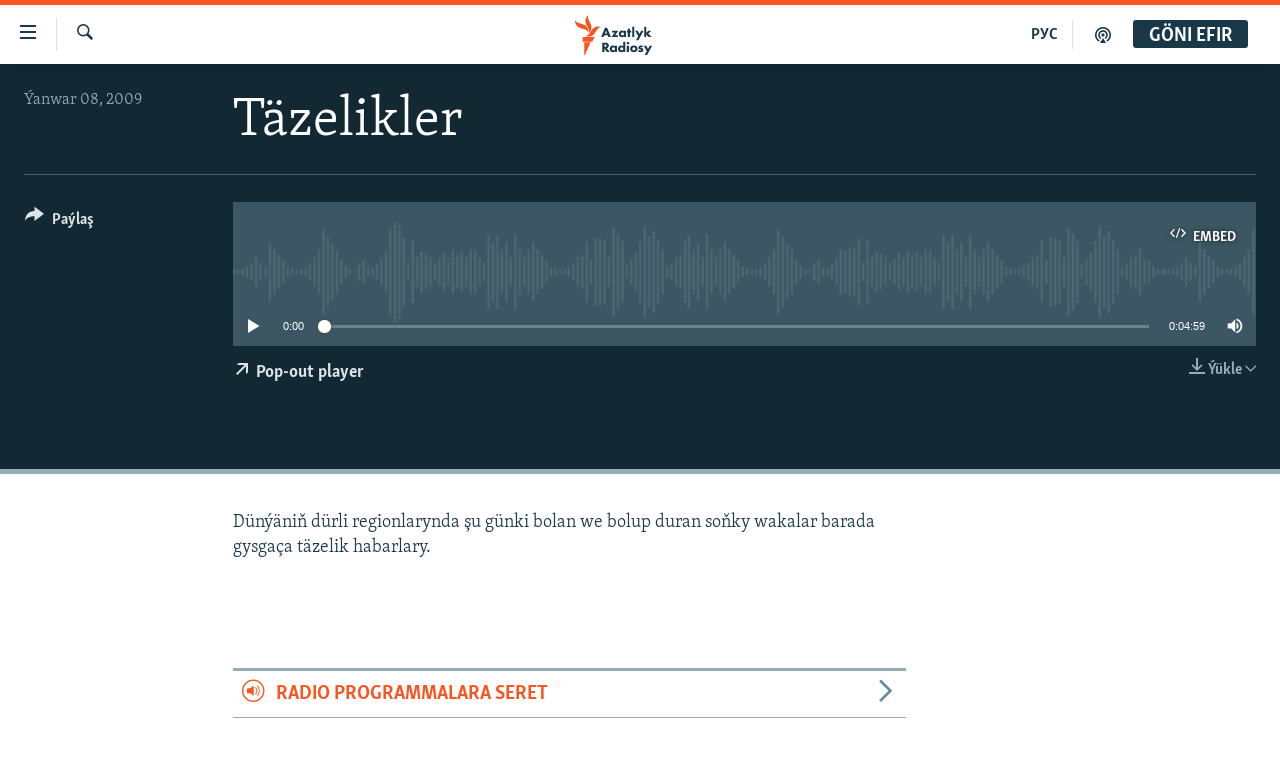

--- FILE ---
content_type: image/svg+xml
request_url: https://www.azathabar.com/Content/responsive/RFE/tk-TM/img/logo.svg
body_size: 1506
content:
<?xml version="1.0" encoding="UTF-8"?>
<svg id="turkmen" xmlns="http://www.w3.org/2000/svg" viewBox="0 0 205.38 80">
  <defs>
    <style>
      .cls-1 {
        fill: #1a3948;
      }

      .cls-1, .cls-2 {
        stroke-width: 0px;
      }

      .cls-2 {
        fill: #fa5420;
      }
    </style>
  </defs>
  <g id="turkmen-2" data-name="turkmen">
    <path class="cls-1" d="m64.99,53.46h-3.46l-1.02-2.51h-4.98l-1.03,2.51h-3.46l.06-.14,5.48-13.32h2.99l5.42,13.46Zm-8.47-5.05h3.07l-1.52-4.08-1.54,4.08Zm18.81,5.05h-9.53l4.71-6.48h-3.9v-2.58h9.22l-4.69,6.48h4.19v2.58Zm5.81.3c-1.47,0-2.54-.43-3.46-1.38-.89-.93-1.35-2.07-1.35-3.39,0-1.43.52-2.76,1.43-3.65.82-.8,1.96-1.24,3.21-1.24.82,0,1.93.2,2.74,1.12v-.82h3.12v9.06h-3.12v-.87c-.62.78-1.48,1.17-2.58,1.17Zm.57-7c-.57,0-1.15.23-1.53.61-.29.29-.64.79-.64,1.54s.32,1.24.58,1.52c.4.42,1.02.67,1.65.67.54,0,1.07-.21,1.45-.59.31-.29.68-.8.68-1.6,0-.61-.23-1.18-.64-1.56-.47-.44-1.11-.59-1.56-.59Zm10.73,6.7h-3.12v-6.56h-1.01v-2.5h1.01v-2.86h3.12v2.86h1.81v2.5h-1.81v6.56Zm6.33,0h-3.12v-14.69h3.12v14.69Zm5.81,4.55h-3.51l.08-.15,3.16-5.64-4.38-7.83h3.59l2.5,4.7,2.44-4.7h3.51l-.08.14-7.31,13.47Zm18.88-4.55h-4.21l-3.35-3.66v3.66h-3.12v-14.69h3.12v8.75l3.15-3.12h4.12l-4.41,4.12,4.7,4.95Zm-60.04,21.52h-4.07l-.03-.04-3.48-4.97v5.02h-3.32v-13.46h4.85c1.84,0,2.93.64,3.52,1.18.45.43,1.21,1.39,1.21,3.04,0,1.17-.36,2.08-1.09,2.78-.49.46-1.14.82-1.79,1l4.19,5.47Zm-7.57-7.43h.61c.58,0,1.3-.06,1.8-.55.18-.18.48-.57.48-1.22,0-.55-.2-.98-.59-1.27-.35-.26-.93-.4-1.67-.4h-.63v3.44Zm12.32,7.73c-1.47,0-2.54-.43-3.46-1.38-.89-.93-1.35-2.07-1.35-3.39,0-1.43.52-2.76,1.43-3.65.82-.8,1.96-1.24,3.21-1.24.82,0,1.93.2,2.74,1.12v-.82h3.12v9.06h-3.12v-.87c-.62.78-1.48,1.17-2.58,1.17Zm.57-7c-.57,0-1.15.23-1.53.61-.29.29-.64.79-.64,1.54s.32,1.24.58,1.52c.4.42,1.02.67,1.65.67.54,0,1.07-.21,1.45-.59.31-.29.68-.8.68-1.6,0-.61-.23-1.18-.64-1.56-.47-.44-1.11-.59-1.56-.59Zm11.1,7c-1.32,0-2.33-.39-3.17-1.24-.93-.92-1.45-2.2-1.45-3.63s.52-2.7,1.45-3.57c.85-.79,1.99-1.22,3.21-1.22.81,0,1.91.2,2.72,1.12v-6.45h3.12v14.69h-3.12v-.88c-.65.78-1.58,1.18-2.76,1.18Zm.75-7c-.61,0-1.08.18-1.5.57-.31.29-.68.81-.68,1.62,0,.59.25,1.16.68,1.56.4.37.93.59,1.46.59.57,0,1.18-.24,1.6-.63.24-.22.64-.71.64-1.52,0-.61-.21-1.13-.62-1.56-.42-.43-.92-.63-1.57-.63Zm10.49,6.7h-3.12v-9.06h3.12v9.06Zm-1.56-10.98c-1.01,0-1.8-.78-1.8-1.77s.79-1.77,1.8-1.77,1.8.78,1.8,1.77-.79,1.77-1.8,1.77Zm8.46,11.28c-1.61,0-3.08-.53-4.03-1.46-.87-.85-1.39-2.11-1.39-3.37s.52-2.52,1.39-3.37c.95-.93,2.41-1.46,4.03-1.46s3.08.53,4.03,1.46c.87.85,1.39,2.11,1.39,3.37s-.52,2.52-1.39,3.37c-.95.93-2.41,1.46-4.03,1.46Zm0-7.04c-.63,0-1.16.2-1.58.61-.43.42-.64.95-.64,1.6s.21,1.18.64,1.6c.41.4.95.61,1.6.61s1.14-.2,1.56-.61c.43-.42.64-.95.64-1.6s-.21-1.18-.64-1.6c-.41-.4-.94-.61-1.58-.61Zm9.72,7.04c-1.53,0-2.77-.42-3.78-1.3l-.06-.06,1.34-2.09.09.07c.26.22.66.5.97.64.36.18.77.27,1.18.27.17,0,.62,0,.85-.18.16-.13.27-.32.27-.5s-.09-.32-.28-.43c-.19-.11-.46-.19-.87-.31l-.73-.22c-.6-.18-1.13-.48-1.5-.84-.46-.48-.68-1.01-.68-1.68,0-.84.32-1.59.9-2.12.67-.61,1.62-.92,2.81-.92s2.13.24,3.05.77l.09.05-1.26,1.98-.08-.05c-.31-.18-.93-.48-1.55-.48-.32,0-.62.09-.76.23-.09.09-.15.22-.15.33,0,.12.07.22.23.31.13.08.31.13.52.19.1.03.22.06.34.1l.77.24c.48.15,1.04.35,1.54.8.51.47.74,1.01.74,1.76,0,1.26-.6,2.04-.96,2.4-.94.92-2.1,1.04-3.01,1.04Zm9.21,4.26h-3.51l3.24-5.79-4.38-7.83h3.6l2.5,4.7,2.44-4.7h3.51l-.08.14-7.31,13.47Z"/>
  </g>
  <g id="New_Symbol" data-name="New Symbol">
    <path class="cls-2" d="m52.19,24.13c-6.89.8-8.83,7.93-14.01,14.09-6.93,8.22-17.21,4-17.21,4,6.93-.86,8.92-8.04,14.23-14.17,7.04-8.13,16.99-3.91,16.99-3.91Zm-24.98,12.06s8.62-6.83,4.9-16.89c-2.8-7.59-8.2-12.97-5.34-19.3,0,0-8.54,6.93-4.98,16.89,2.72,7.62,8.28,12.97,5.42,19.3Zm-.5-1.45s.83-11.07-8.72-15.28C10.54,16.19,2.71,16.49.03,10.08c0,0-1.06,11,9.07,15.26,7.5,3.15,14.93,2.99,17.61,9.4Zm-11.35,18.59h19.37l4.52-9.09H15.36v9.09Zm3.09,26.67h1.63l11.12-25.45h-12.75v25.45Z"/>
  </g>
</svg>